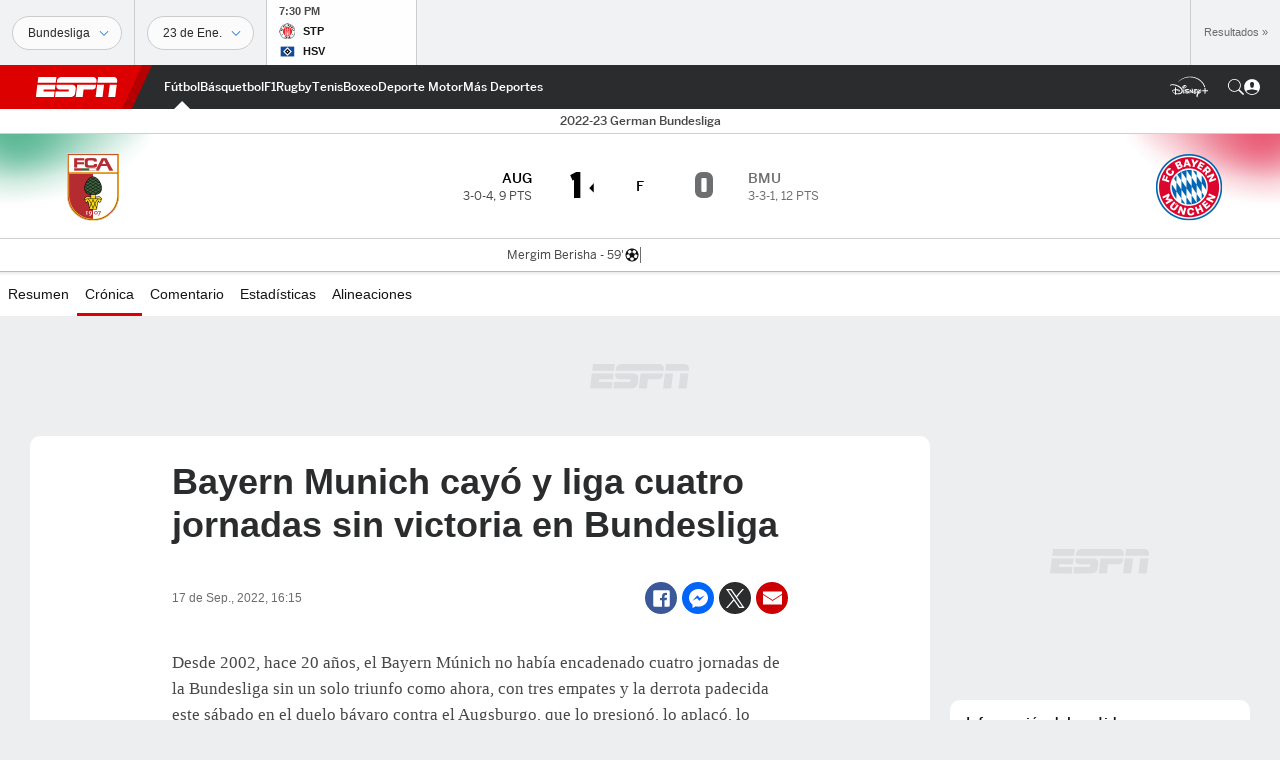

--- FILE ---
content_type: text/html; charset=utf-8
request_url: https://www.google.com/recaptcha/enterprise/anchor?ar=1&k=6LciB_gZAAAAAA_mwJ4G0XZ0BXWvLTt67V7YizXx&co=aHR0cHM6Ly9jZG4ucmVnaXN0ZXJkaXNuZXkuZ28uY29tOjQ0Mw..&hl=es&v=PoyoqOPhxBO7pBk68S4YbpHZ&size=invisible&anchor-ms=20000&execute-ms=30000&cb=fc1ebvl0orrn
body_size: 49789
content:
<!DOCTYPE HTML><html dir="ltr" lang="es"><head><meta http-equiv="Content-Type" content="text/html; charset=UTF-8">
<meta http-equiv="X-UA-Compatible" content="IE=edge">
<title>reCAPTCHA</title>
<style type="text/css">
/* cyrillic-ext */
@font-face {
  font-family: 'Roboto';
  font-style: normal;
  font-weight: 400;
  font-stretch: 100%;
  src: url(//fonts.gstatic.com/s/roboto/v48/KFO7CnqEu92Fr1ME7kSn66aGLdTylUAMa3GUBHMdazTgWw.woff2) format('woff2');
  unicode-range: U+0460-052F, U+1C80-1C8A, U+20B4, U+2DE0-2DFF, U+A640-A69F, U+FE2E-FE2F;
}
/* cyrillic */
@font-face {
  font-family: 'Roboto';
  font-style: normal;
  font-weight: 400;
  font-stretch: 100%;
  src: url(//fonts.gstatic.com/s/roboto/v48/KFO7CnqEu92Fr1ME7kSn66aGLdTylUAMa3iUBHMdazTgWw.woff2) format('woff2');
  unicode-range: U+0301, U+0400-045F, U+0490-0491, U+04B0-04B1, U+2116;
}
/* greek-ext */
@font-face {
  font-family: 'Roboto';
  font-style: normal;
  font-weight: 400;
  font-stretch: 100%;
  src: url(//fonts.gstatic.com/s/roboto/v48/KFO7CnqEu92Fr1ME7kSn66aGLdTylUAMa3CUBHMdazTgWw.woff2) format('woff2');
  unicode-range: U+1F00-1FFF;
}
/* greek */
@font-face {
  font-family: 'Roboto';
  font-style: normal;
  font-weight: 400;
  font-stretch: 100%;
  src: url(//fonts.gstatic.com/s/roboto/v48/KFO7CnqEu92Fr1ME7kSn66aGLdTylUAMa3-UBHMdazTgWw.woff2) format('woff2');
  unicode-range: U+0370-0377, U+037A-037F, U+0384-038A, U+038C, U+038E-03A1, U+03A3-03FF;
}
/* math */
@font-face {
  font-family: 'Roboto';
  font-style: normal;
  font-weight: 400;
  font-stretch: 100%;
  src: url(//fonts.gstatic.com/s/roboto/v48/KFO7CnqEu92Fr1ME7kSn66aGLdTylUAMawCUBHMdazTgWw.woff2) format('woff2');
  unicode-range: U+0302-0303, U+0305, U+0307-0308, U+0310, U+0312, U+0315, U+031A, U+0326-0327, U+032C, U+032F-0330, U+0332-0333, U+0338, U+033A, U+0346, U+034D, U+0391-03A1, U+03A3-03A9, U+03B1-03C9, U+03D1, U+03D5-03D6, U+03F0-03F1, U+03F4-03F5, U+2016-2017, U+2034-2038, U+203C, U+2040, U+2043, U+2047, U+2050, U+2057, U+205F, U+2070-2071, U+2074-208E, U+2090-209C, U+20D0-20DC, U+20E1, U+20E5-20EF, U+2100-2112, U+2114-2115, U+2117-2121, U+2123-214F, U+2190, U+2192, U+2194-21AE, U+21B0-21E5, U+21F1-21F2, U+21F4-2211, U+2213-2214, U+2216-22FF, U+2308-230B, U+2310, U+2319, U+231C-2321, U+2336-237A, U+237C, U+2395, U+239B-23B7, U+23D0, U+23DC-23E1, U+2474-2475, U+25AF, U+25B3, U+25B7, U+25BD, U+25C1, U+25CA, U+25CC, U+25FB, U+266D-266F, U+27C0-27FF, U+2900-2AFF, U+2B0E-2B11, U+2B30-2B4C, U+2BFE, U+3030, U+FF5B, U+FF5D, U+1D400-1D7FF, U+1EE00-1EEFF;
}
/* symbols */
@font-face {
  font-family: 'Roboto';
  font-style: normal;
  font-weight: 400;
  font-stretch: 100%;
  src: url(//fonts.gstatic.com/s/roboto/v48/KFO7CnqEu92Fr1ME7kSn66aGLdTylUAMaxKUBHMdazTgWw.woff2) format('woff2');
  unicode-range: U+0001-000C, U+000E-001F, U+007F-009F, U+20DD-20E0, U+20E2-20E4, U+2150-218F, U+2190, U+2192, U+2194-2199, U+21AF, U+21E6-21F0, U+21F3, U+2218-2219, U+2299, U+22C4-22C6, U+2300-243F, U+2440-244A, U+2460-24FF, U+25A0-27BF, U+2800-28FF, U+2921-2922, U+2981, U+29BF, U+29EB, U+2B00-2BFF, U+4DC0-4DFF, U+FFF9-FFFB, U+10140-1018E, U+10190-1019C, U+101A0, U+101D0-101FD, U+102E0-102FB, U+10E60-10E7E, U+1D2C0-1D2D3, U+1D2E0-1D37F, U+1F000-1F0FF, U+1F100-1F1AD, U+1F1E6-1F1FF, U+1F30D-1F30F, U+1F315, U+1F31C, U+1F31E, U+1F320-1F32C, U+1F336, U+1F378, U+1F37D, U+1F382, U+1F393-1F39F, U+1F3A7-1F3A8, U+1F3AC-1F3AF, U+1F3C2, U+1F3C4-1F3C6, U+1F3CA-1F3CE, U+1F3D4-1F3E0, U+1F3ED, U+1F3F1-1F3F3, U+1F3F5-1F3F7, U+1F408, U+1F415, U+1F41F, U+1F426, U+1F43F, U+1F441-1F442, U+1F444, U+1F446-1F449, U+1F44C-1F44E, U+1F453, U+1F46A, U+1F47D, U+1F4A3, U+1F4B0, U+1F4B3, U+1F4B9, U+1F4BB, U+1F4BF, U+1F4C8-1F4CB, U+1F4D6, U+1F4DA, U+1F4DF, U+1F4E3-1F4E6, U+1F4EA-1F4ED, U+1F4F7, U+1F4F9-1F4FB, U+1F4FD-1F4FE, U+1F503, U+1F507-1F50B, U+1F50D, U+1F512-1F513, U+1F53E-1F54A, U+1F54F-1F5FA, U+1F610, U+1F650-1F67F, U+1F687, U+1F68D, U+1F691, U+1F694, U+1F698, U+1F6AD, U+1F6B2, U+1F6B9-1F6BA, U+1F6BC, U+1F6C6-1F6CF, U+1F6D3-1F6D7, U+1F6E0-1F6EA, U+1F6F0-1F6F3, U+1F6F7-1F6FC, U+1F700-1F7FF, U+1F800-1F80B, U+1F810-1F847, U+1F850-1F859, U+1F860-1F887, U+1F890-1F8AD, U+1F8B0-1F8BB, U+1F8C0-1F8C1, U+1F900-1F90B, U+1F93B, U+1F946, U+1F984, U+1F996, U+1F9E9, U+1FA00-1FA6F, U+1FA70-1FA7C, U+1FA80-1FA89, U+1FA8F-1FAC6, U+1FACE-1FADC, U+1FADF-1FAE9, U+1FAF0-1FAF8, U+1FB00-1FBFF;
}
/* vietnamese */
@font-face {
  font-family: 'Roboto';
  font-style: normal;
  font-weight: 400;
  font-stretch: 100%;
  src: url(//fonts.gstatic.com/s/roboto/v48/KFO7CnqEu92Fr1ME7kSn66aGLdTylUAMa3OUBHMdazTgWw.woff2) format('woff2');
  unicode-range: U+0102-0103, U+0110-0111, U+0128-0129, U+0168-0169, U+01A0-01A1, U+01AF-01B0, U+0300-0301, U+0303-0304, U+0308-0309, U+0323, U+0329, U+1EA0-1EF9, U+20AB;
}
/* latin-ext */
@font-face {
  font-family: 'Roboto';
  font-style: normal;
  font-weight: 400;
  font-stretch: 100%;
  src: url(//fonts.gstatic.com/s/roboto/v48/KFO7CnqEu92Fr1ME7kSn66aGLdTylUAMa3KUBHMdazTgWw.woff2) format('woff2');
  unicode-range: U+0100-02BA, U+02BD-02C5, U+02C7-02CC, U+02CE-02D7, U+02DD-02FF, U+0304, U+0308, U+0329, U+1D00-1DBF, U+1E00-1E9F, U+1EF2-1EFF, U+2020, U+20A0-20AB, U+20AD-20C0, U+2113, U+2C60-2C7F, U+A720-A7FF;
}
/* latin */
@font-face {
  font-family: 'Roboto';
  font-style: normal;
  font-weight: 400;
  font-stretch: 100%;
  src: url(//fonts.gstatic.com/s/roboto/v48/KFO7CnqEu92Fr1ME7kSn66aGLdTylUAMa3yUBHMdazQ.woff2) format('woff2');
  unicode-range: U+0000-00FF, U+0131, U+0152-0153, U+02BB-02BC, U+02C6, U+02DA, U+02DC, U+0304, U+0308, U+0329, U+2000-206F, U+20AC, U+2122, U+2191, U+2193, U+2212, U+2215, U+FEFF, U+FFFD;
}
/* cyrillic-ext */
@font-face {
  font-family: 'Roboto';
  font-style: normal;
  font-weight: 500;
  font-stretch: 100%;
  src: url(//fonts.gstatic.com/s/roboto/v48/KFO7CnqEu92Fr1ME7kSn66aGLdTylUAMa3GUBHMdazTgWw.woff2) format('woff2');
  unicode-range: U+0460-052F, U+1C80-1C8A, U+20B4, U+2DE0-2DFF, U+A640-A69F, U+FE2E-FE2F;
}
/* cyrillic */
@font-face {
  font-family: 'Roboto';
  font-style: normal;
  font-weight: 500;
  font-stretch: 100%;
  src: url(//fonts.gstatic.com/s/roboto/v48/KFO7CnqEu92Fr1ME7kSn66aGLdTylUAMa3iUBHMdazTgWw.woff2) format('woff2');
  unicode-range: U+0301, U+0400-045F, U+0490-0491, U+04B0-04B1, U+2116;
}
/* greek-ext */
@font-face {
  font-family: 'Roboto';
  font-style: normal;
  font-weight: 500;
  font-stretch: 100%;
  src: url(//fonts.gstatic.com/s/roboto/v48/KFO7CnqEu92Fr1ME7kSn66aGLdTylUAMa3CUBHMdazTgWw.woff2) format('woff2');
  unicode-range: U+1F00-1FFF;
}
/* greek */
@font-face {
  font-family: 'Roboto';
  font-style: normal;
  font-weight: 500;
  font-stretch: 100%;
  src: url(//fonts.gstatic.com/s/roboto/v48/KFO7CnqEu92Fr1ME7kSn66aGLdTylUAMa3-UBHMdazTgWw.woff2) format('woff2');
  unicode-range: U+0370-0377, U+037A-037F, U+0384-038A, U+038C, U+038E-03A1, U+03A3-03FF;
}
/* math */
@font-face {
  font-family: 'Roboto';
  font-style: normal;
  font-weight: 500;
  font-stretch: 100%;
  src: url(//fonts.gstatic.com/s/roboto/v48/KFO7CnqEu92Fr1ME7kSn66aGLdTylUAMawCUBHMdazTgWw.woff2) format('woff2');
  unicode-range: U+0302-0303, U+0305, U+0307-0308, U+0310, U+0312, U+0315, U+031A, U+0326-0327, U+032C, U+032F-0330, U+0332-0333, U+0338, U+033A, U+0346, U+034D, U+0391-03A1, U+03A3-03A9, U+03B1-03C9, U+03D1, U+03D5-03D6, U+03F0-03F1, U+03F4-03F5, U+2016-2017, U+2034-2038, U+203C, U+2040, U+2043, U+2047, U+2050, U+2057, U+205F, U+2070-2071, U+2074-208E, U+2090-209C, U+20D0-20DC, U+20E1, U+20E5-20EF, U+2100-2112, U+2114-2115, U+2117-2121, U+2123-214F, U+2190, U+2192, U+2194-21AE, U+21B0-21E5, U+21F1-21F2, U+21F4-2211, U+2213-2214, U+2216-22FF, U+2308-230B, U+2310, U+2319, U+231C-2321, U+2336-237A, U+237C, U+2395, U+239B-23B7, U+23D0, U+23DC-23E1, U+2474-2475, U+25AF, U+25B3, U+25B7, U+25BD, U+25C1, U+25CA, U+25CC, U+25FB, U+266D-266F, U+27C0-27FF, U+2900-2AFF, U+2B0E-2B11, U+2B30-2B4C, U+2BFE, U+3030, U+FF5B, U+FF5D, U+1D400-1D7FF, U+1EE00-1EEFF;
}
/* symbols */
@font-face {
  font-family: 'Roboto';
  font-style: normal;
  font-weight: 500;
  font-stretch: 100%;
  src: url(//fonts.gstatic.com/s/roboto/v48/KFO7CnqEu92Fr1ME7kSn66aGLdTylUAMaxKUBHMdazTgWw.woff2) format('woff2');
  unicode-range: U+0001-000C, U+000E-001F, U+007F-009F, U+20DD-20E0, U+20E2-20E4, U+2150-218F, U+2190, U+2192, U+2194-2199, U+21AF, U+21E6-21F0, U+21F3, U+2218-2219, U+2299, U+22C4-22C6, U+2300-243F, U+2440-244A, U+2460-24FF, U+25A0-27BF, U+2800-28FF, U+2921-2922, U+2981, U+29BF, U+29EB, U+2B00-2BFF, U+4DC0-4DFF, U+FFF9-FFFB, U+10140-1018E, U+10190-1019C, U+101A0, U+101D0-101FD, U+102E0-102FB, U+10E60-10E7E, U+1D2C0-1D2D3, U+1D2E0-1D37F, U+1F000-1F0FF, U+1F100-1F1AD, U+1F1E6-1F1FF, U+1F30D-1F30F, U+1F315, U+1F31C, U+1F31E, U+1F320-1F32C, U+1F336, U+1F378, U+1F37D, U+1F382, U+1F393-1F39F, U+1F3A7-1F3A8, U+1F3AC-1F3AF, U+1F3C2, U+1F3C4-1F3C6, U+1F3CA-1F3CE, U+1F3D4-1F3E0, U+1F3ED, U+1F3F1-1F3F3, U+1F3F5-1F3F7, U+1F408, U+1F415, U+1F41F, U+1F426, U+1F43F, U+1F441-1F442, U+1F444, U+1F446-1F449, U+1F44C-1F44E, U+1F453, U+1F46A, U+1F47D, U+1F4A3, U+1F4B0, U+1F4B3, U+1F4B9, U+1F4BB, U+1F4BF, U+1F4C8-1F4CB, U+1F4D6, U+1F4DA, U+1F4DF, U+1F4E3-1F4E6, U+1F4EA-1F4ED, U+1F4F7, U+1F4F9-1F4FB, U+1F4FD-1F4FE, U+1F503, U+1F507-1F50B, U+1F50D, U+1F512-1F513, U+1F53E-1F54A, U+1F54F-1F5FA, U+1F610, U+1F650-1F67F, U+1F687, U+1F68D, U+1F691, U+1F694, U+1F698, U+1F6AD, U+1F6B2, U+1F6B9-1F6BA, U+1F6BC, U+1F6C6-1F6CF, U+1F6D3-1F6D7, U+1F6E0-1F6EA, U+1F6F0-1F6F3, U+1F6F7-1F6FC, U+1F700-1F7FF, U+1F800-1F80B, U+1F810-1F847, U+1F850-1F859, U+1F860-1F887, U+1F890-1F8AD, U+1F8B0-1F8BB, U+1F8C0-1F8C1, U+1F900-1F90B, U+1F93B, U+1F946, U+1F984, U+1F996, U+1F9E9, U+1FA00-1FA6F, U+1FA70-1FA7C, U+1FA80-1FA89, U+1FA8F-1FAC6, U+1FACE-1FADC, U+1FADF-1FAE9, U+1FAF0-1FAF8, U+1FB00-1FBFF;
}
/* vietnamese */
@font-face {
  font-family: 'Roboto';
  font-style: normal;
  font-weight: 500;
  font-stretch: 100%;
  src: url(//fonts.gstatic.com/s/roboto/v48/KFO7CnqEu92Fr1ME7kSn66aGLdTylUAMa3OUBHMdazTgWw.woff2) format('woff2');
  unicode-range: U+0102-0103, U+0110-0111, U+0128-0129, U+0168-0169, U+01A0-01A1, U+01AF-01B0, U+0300-0301, U+0303-0304, U+0308-0309, U+0323, U+0329, U+1EA0-1EF9, U+20AB;
}
/* latin-ext */
@font-face {
  font-family: 'Roboto';
  font-style: normal;
  font-weight: 500;
  font-stretch: 100%;
  src: url(//fonts.gstatic.com/s/roboto/v48/KFO7CnqEu92Fr1ME7kSn66aGLdTylUAMa3KUBHMdazTgWw.woff2) format('woff2');
  unicode-range: U+0100-02BA, U+02BD-02C5, U+02C7-02CC, U+02CE-02D7, U+02DD-02FF, U+0304, U+0308, U+0329, U+1D00-1DBF, U+1E00-1E9F, U+1EF2-1EFF, U+2020, U+20A0-20AB, U+20AD-20C0, U+2113, U+2C60-2C7F, U+A720-A7FF;
}
/* latin */
@font-face {
  font-family: 'Roboto';
  font-style: normal;
  font-weight: 500;
  font-stretch: 100%;
  src: url(//fonts.gstatic.com/s/roboto/v48/KFO7CnqEu92Fr1ME7kSn66aGLdTylUAMa3yUBHMdazQ.woff2) format('woff2');
  unicode-range: U+0000-00FF, U+0131, U+0152-0153, U+02BB-02BC, U+02C6, U+02DA, U+02DC, U+0304, U+0308, U+0329, U+2000-206F, U+20AC, U+2122, U+2191, U+2193, U+2212, U+2215, U+FEFF, U+FFFD;
}
/* cyrillic-ext */
@font-face {
  font-family: 'Roboto';
  font-style: normal;
  font-weight: 900;
  font-stretch: 100%;
  src: url(//fonts.gstatic.com/s/roboto/v48/KFO7CnqEu92Fr1ME7kSn66aGLdTylUAMa3GUBHMdazTgWw.woff2) format('woff2');
  unicode-range: U+0460-052F, U+1C80-1C8A, U+20B4, U+2DE0-2DFF, U+A640-A69F, U+FE2E-FE2F;
}
/* cyrillic */
@font-face {
  font-family: 'Roboto';
  font-style: normal;
  font-weight: 900;
  font-stretch: 100%;
  src: url(//fonts.gstatic.com/s/roboto/v48/KFO7CnqEu92Fr1ME7kSn66aGLdTylUAMa3iUBHMdazTgWw.woff2) format('woff2');
  unicode-range: U+0301, U+0400-045F, U+0490-0491, U+04B0-04B1, U+2116;
}
/* greek-ext */
@font-face {
  font-family: 'Roboto';
  font-style: normal;
  font-weight: 900;
  font-stretch: 100%;
  src: url(//fonts.gstatic.com/s/roboto/v48/KFO7CnqEu92Fr1ME7kSn66aGLdTylUAMa3CUBHMdazTgWw.woff2) format('woff2');
  unicode-range: U+1F00-1FFF;
}
/* greek */
@font-face {
  font-family: 'Roboto';
  font-style: normal;
  font-weight: 900;
  font-stretch: 100%;
  src: url(//fonts.gstatic.com/s/roboto/v48/KFO7CnqEu92Fr1ME7kSn66aGLdTylUAMa3-UBHMdazTgWw.woff2) format('woff2');
  unicode-range: U+0370-0377, U+037A-037F, U+0384-038A, U+038C, U+038E-03A1, U+03A3-03FF;
}
/* math */
@font-face {
  font-family: 'Roboto';
  font-style: normal;
  font-weight: 900;
  font-stretch: 100%;
  src: url(//fonts.gstatic.com/s/roboto/v48/KFO7CnqEu92Fr1ME7kSn66aGLdTylUAMawCUBHMdazTgWw.woff2) format('woff2');
  unicode-range: U+0302-0303, U+0305, U+0307-0308, U+0310, U+0312, U+0315, U+031A, U+0326-0327, U+032C, U+032F-0330, U+0332-0333, U+0338, U+033A, U+0346, U+034D, U+0391-03A1, U+03A3-03A9, U+03B1-03C9, U+03D1, U+03D5-03D6, U+03F0-03F1, U+03F4-03F5, U+2016-2017, U+2034-2038, U+203C, U+2040, U+2043, U+2047, U+2050, U+2057, U+205F, U+2070-2071, U+2074-208E, U+2090-209C, U+20D0-20DC, U+20E1, U+20E5-20EF, U+2100-2112, U+2114-2115, U+2117-2121, U+2123-214F, U+2190, U+2192, U+2194-21AE, U+21B0-21E5, U+21F1-21F2, U+21F4-2211, U+2213-2214, U+2216-22FF, U+2308-230B, U+2310, U+2319, U+231C-2321, U+2336-237A, U+237C, U+2395, U+239B-23B7, U+23D0, U+23DC-23E1, U+2474-2475, U+25AF, U+25B3, U+25B7, U+25BD, U+25C1, U+25CA, U+25CC, U+25FB, U+266D-266F, U+27C0-27FF, U+2900-2AFF, U+2B0E-2B11, U+2B30-2B4C, U+2BFE, U+3030, U+FF5B, U+FF5D, U+1D400-1D7FF, U+1EE00-1EEFF;
}
/* symbols */
@font-face {
  font-family: 'Roboto';
  font-style: normal;
  font-weight: 900;
  font-stretch: 100%;
  src: url(//fonts.gstatic.com/s/roboto/v48/KFO7CnqEu92Fr1ME7kSn66aGLdTylUAMaxKUBHMdazTgWw.woff2) format('woff2');
  unicode-range: U+0001-000C, U+000E-001F, U+007F-009F, U+20DD-20E0, U+20E2-20E4, U+2150-218F, U+2190, U+2192, U+2194-2199, U+21AF, U+21E6-21F0, U+21F3, U+2218-2219, U+2299, U+22C4-22C6, U+2300-243F, U+2440-244A, U+2460-24FF, U+25A0-27BF, U+2800-28FF, U+2921-2922, U+2981, U+29BF, U+29EB, U+2B00-2BFF, U+4DC0-4DFF, U+FFF9-FFFB, U+10140-1018E, U+10190-1019C, U+101A0, U+101D0-101FD, U+102E0-102FB, U+10E60-10E7E, U+1D2C0-1D2D3, U+1D2E0-1D37F, U+1F000-1F0FF, U+1F100-1F1AD, U+1F1E6-1F1FF, U+1F30D-1F30F, U+1F315, U+1F31C, U+1F31E, U+1F320-1F32C, U+1F336, U+1F378, U+1F37D, U+1F382, U+1F393-1F39F, U+1F3A7-1F3A8, U+1F3AC-1F3AF, U+1F3C2, U+1F3C4-1F3C6, U+1F3CA-1F3CE, U+1F3D4-1F3E0, U+1F3ED, U+1F3F1-1F3F3, U+1F3F5-1F3F7, U+1F408, U+1F415, U+1F41F, U+1F426, U+1F43F, U+1F441-1F442, U+1F444, U+1F446-1F449, U+1F44C-1F44E, U+1F453, U+1F46A, U+1F47D, U+1F4A3, U+1F4B0, U+1F4B3, U+1F4B9, U+1F4BB, U+1F4BF, U+1F4C8-1F4CB, U+1F4D6, U+1F4DA, U+1F4DF, U+1F4E3-1F4E6, U+1F4EA-1F4ED, U+1F4F7, U+1F4F9-1F4FB, U+1F4FD-1F4FE, U+1F503, U+1F507-1F50B, U+1F50D, U+1F512-1F513, U+1F53E-1F54A, U+1F54F-1F5FA, U+1F610, U+1F650-1F67F, U+1F687, U+1F68D, U+1F691, U+1F694, U+1F698, U+1F6AD, U+1F6B2, U+1F6B9-1F6BA, U+1F6BC, U+1F6C6-1F6CF, U+1F6D3-1F6D7, U+1F6E0-1F6EA, U+1F6F0-1F6F3, U+1F6F7-1F6FC, U+1F700-1F7FF, U+1F800-1F80B, U+1F810-1F847, U+1F850-1F859, U+1F860-1F887, U+1F890-1F8AD, U+1F8B0-1F8BB, U+1F8C0-1F8C1, U+1F900-1F90B, U+1F93B, U+1F946, U+1F984, U+1F996, U+1F9E9, U+1FA00-1FA6F, U+1FA70-1FA7C, U+1FA80-1FA89, U+1FA8F-1FAC6, U+1FACE-1FADC, U+1FADF-1FAE9, U+1FAF0-1FAF8, U+1FB00-1FBFF;
}
/* vietnamese */
@font-face {
  font-family: 'Roboto';
  font-style: normal;
  font-weight: 900;
  font-stretch: 100%;
  src: url(//fonts.gstatic.com/s/roboto/v48/KFO7CnqEu92Fr1ME7kSn66aGLdTylUAMa3OUBHMdazTgWw.woff2) format('woff2');
  unicode-range: U+0102-0103, U+0110-0111, U+0128-0129, U+0168-0169, U+01A0-01A1, U+01AF-01B0, U+0300-0301, U+0303-0304, U+0308-0309, U+0323, U+0329, U+1EA0-1EF9, U+20AB;
}
/* latin-ext */
@font-face {
  font-family: 'Roboto';
  font-style: normal;
  font-weight: 900;
  font-stretch: 100%;
  src: url(//fonts.gstatic.com/s/roboto/v48/KFO7CnqEu92Fr1ME7kSn66aGLdTylUAMa3KUBHMdazTgWw.woff2) format('woff2');
  unicode-range: U+0100-02BA, U+02BD-02C5, U+02C7-02CC, U+02CE-02D7, U+02DD-02FF, U+0304, U+0308, U+0329, U+1D00-1DBF, U+1E00-1E9F, U+1EF2-1EFF, U+2020, U+20A0-20AB, U+20AD-20C0, U+2113, U+2C60-2C7F, U+A720-A7FF;
}
/* latin */
@font-face {
  font-family: 'Roboto';
  font-style: normal;
  font-weight: 900;
  font-stretch: 100%;
  src: url(//fonts.gstatic.com/s/roboto/v48/KFO7CnqEu92Fr1ME7kSn66aGLdTylUAMa3yUBHMdazQ.woff2) format('woff2');
  unicode-range: U+0000-00FF, U+0131, U+0152-0153, U+02BB-02BC, U+02C6, U+02DA, U+02DC, U+0304, U+0308, U+0329, U+2000-206F, U+20AC, U+2122, U+2191, U+2193, U+2212, U+2215, U+FEFF, U+FFFD;
}

</style>
<link rel="stylesheet" type="text/css" href="https://www.gstatic.com/recaptcha/releases/PoyoqOPhxBO7pBk68S4YbpHZ/styles__ltr.css">
<script nonce="nFgeVWeLfci2bM9YPp5CWA" type="text/javascript">window['__recaptcha_api'] = 'https://www.google.com/recaptcha/enterprise/';</script>
<script type="text/javascript" src="https://www.gstatic.com/recaptcha/releases/PoyoqOPhxBO7pBk68S4YbpHZ/recaptcha__es.js" nonce="nFgeVWeLfci2bM9YPp5CWA">
      
    </script></head>
<body><div id="rc-anchor-alert" class="rc-anchor-alert"></div>
<input type="hidden" id="recaptcha-token" value="[base64]">
<script type="text/javascript" nonce="nFgeVWeLfci2bM9YPp5CWA">
      recaptcha.anchor.Main.init("[\x22ainput\x22,[\x22bgdata\x22,\x22\x22,\[base64]/[base64]/[base64]/bmV3IHJbeF0oY1swXSk6RT09Mj9uZXcgclt4XShjWzBdLGNbMV0pOkU9PTM/bmV3IHJbeF0oY1swXSxjWzFdLGNbMl0pOkU9PTQ/[base64]/[base64]/[base64]/[base64]/[base64]/[base64]/[base64]/[base64]\x22,\[base64]\\u003d\\u003d\x22,\[base64]/wqN7GnbDuQDDrMKbwqR4I8OVwrHCpMOpTDYdw4lYfgMyw7EuJMKCw7NSwp5qwr8TSsKIE8KUwqBvdQRXBFLCvCJgJ1PDqMKQKsKDIcOHBsKmG2AYw5IDeC/DqGzCgcOSwprDlsOMwohzIlvDj8OENljDqBhYNWtWJsKJLsKuYMK/[base64]/Csk4yayFGDxfDhsOqw6jDh8KRw5BKbMOyVXF9wq7DnBFww73DhcK7GRDDqsKqwoIgMEPCpSVvw6gmwpfCsko+ccOnfkxPw54cBMKgwq8Ywo1nS8OAf8OKw75nAzbDpEPCucK2A8KYGMKrCMKFw5vChcK4woAww73DmV4Hw4nDjAvCuVZnw7EfFMK/Hi/CpsOKwoDDo8ONZcKdWMKqLV0+w5BmwroHPcO1w53DgU3DsjhXP8KqPsKzwpTCpsKwworDu8Okwr/CqsKkXsOiIiUBAsKkCUPDosOVw5IkTDE3Jl3Dh8KTw63DtgNmw5xrw6YpSjHCq8OIw7jCrsKTwoRrHcOWwo3DqF3Co8KIMxsxwr/DjEcIPMOZw4MIw5oWfMKnQC1hbG9Nw7BkwqDCiC0Jw7XCvcK3F0TDrMKLw7zDm8O2wqvDo8KQwqFHwoV6w5PDjml6woHDrVc4w5bDv8K6wo9Jw6zChDsJwp/[base64]/w69hVsKLZ2HDusOOwo5/SMO1w6TCujnChgkmwotwwqR9SsOabcK8DT3DrWhUX8KawrvDusKzw4jDlsKlw7fDjxvCnGTCsMKBwr3CmcKPw4HCtADDoMK2FsKsQ3zDucOawojCrMOqwqjCicOkwp8hVcK+wo8oUwIgwoEuwqIlDcO0wpvCp2rDucKXw6PCvcOxEXlmwoMHwo/CosKPwq87CcKhBmjDmcOPworCnMOpwrTCpQjDsSjDo8OWw6fDq8OMwpwVwphtM8O5wpcjwqd+YcO9wp0+UMKkw7VFNMKRwrgww55Ow6TCuj/DngzClVDCscOEGcKjw4hlw6vDlMOXVsO0Mgg/[base64]/Clx/DtMKew4AZBBdzw7YIA8OpXsKIDXQDaDzCknTDmcKCLMOHc8OMRn/[base64]/RcOpG3pfw544MsKbw4/CuMODwp3ChcObaXR1IixrGFUzwpDDjXRGVcO5wpguwqdvFsKcOMKHFsKxw5zDi8KiBMOVwpfCkcK/w4gow6UFw7o4HsKhSC1NwpPDqsOwwoDCtMOqwqXDpV3CjX/[base64]/CoHHDv8ODwqLDgAUvw5jCn8O4asOSMcOCwoAOQ2J1w53DncO0wr4xQUrDqsKjwrTChiIfw57DsMOxeFrDscOVKy3CscKTHiXCs1s/w6DCqwLDrXhPwqVHTsK4JW9SwrfCpMOWw6LDmMKaw5fDq0gIE8K6w4rCn8KxHmZawoXDjE5MwprDmGpow7/DscOHLEDDhm/ChsK5C0lsw7bCs8K1w7MUwpbCnsO2wr9zw7XCmMKpNQ5CUTMLMMKcw7bDqUAOw5EnJnzDkcOfZcKgEMOYex9Lw4TDnEZPw6/CvB3DscK1w4MvR8K8wrpTXcOlZMKdw6FUw6LDtsKFBzLDjMK+wqrDssOHwrfCv8KmYxYzw4UIal/Dm8KwwoDChsOjwpLCisOvwoHCpiPDn14VwrLDo8KqEjBCaDrDrhZJwrTCpsKJwq3DqnnCm8KPw641wpPCjsK1w5EUSMKAw5fDuCXDsmfClVF+cwbCsFw+fxt4woJoVcOMST4bUBjDicOnw6tsw6Qew7jDoR7DrkTDqsKmwrbCkcKQwoslJMOpUsK3CUF4HsKWw5/CrSViKkzCl8KmcVvCj8Knwqwtw5bChD7CoV3CjFjCtX3Cu8OQFMKMQ8OITMOTLsKpSG8zw5JUwpYrHMKzJcOyG38pwpDCqsOBwrnDsBY3w5Qvw5fDpsKuw6sgFsOEw73Ctx3Cq2rDpsKTw4Brd8Kpwqg/[base64]/Cvi8iwroMJMKAwpjCghJFw6B+QcOiVCcGGVROwrLDtnoqA8OHYMKmHE0TDn9LP8Kbw7bDncOlLMK7OwJ7XWTCoSImaQzCq8KBwqHCvVnDqlXDssOUwrDDsCvCmAXDu8OBSMKHYcKcw5vCjMO4JcONb8KBwp/[base64]/CpsKkPMOISsKxwq7CpcKrw7JZw5LClMKEw5AvZcKdT8OEAcOHw5/CqkbClMOxKyXDk1/DqWMSwoLDjsKtDcOgwrsmwoctYlMSwolGLsKdw48bZWkxw4ErwpfCkF3DisKoPFoww6HCsBxQL8OOwqHDlMOUw6fColjDnsOCZzobw6rDi1RHYcO/woR9w5bCpMOuw7g/wpRRwrvDsmh3KGjCnMOWMBlRwrnCpcK0BCN/[base64]/CiQfDvG3DqkZzUsKHSW4fZkIjU8K2A8OHw7rCuw7Cr8KRw5VhwozDmyvDj8O1b8OPGMO9EXxda3kFw6EHZ3LCtsKqVWkvwpfDrnxAXsOFcUnClxnDqWkIFcOHODDDvsOVwp/DmFUOwpXDjSRJJsOTBGw7eHLCsMKqwp5kZTbClsOcw6/[base64]/CuMKTHsOwCQnDmMOUWcOcw7h8PX3Di0TDmAnCiyEcwrLClzgewqrCi8KhwqxUwqJgLkLCs8Kbwpo+QSMpWcKdwp3CiMKuJ8ORHMKdwpIQaMOMw6vDlMKiFF5Zw6/Cr2dvbhEvw5vCmsKWIsKybUrCuU1Vw59uKHzDvsO3w4tiUwVpUMODwr8VScKrLcK3wp5swoZYZSbChmlZwobCrcK0MGInw4U3wrA2QcK+w77CtnjDicOcf8Ouwq/CgCJccjfDjMOiwrTCiGPDu1Egw4thf3DCpsOvwoghZ8OeFsK4Jnsdw5bDlHQjw7gaVnnDi8O6LENmwpgGw47CmcOJw6gSwqHCt8OlSMK9w7YPXh9+OTtWcsO/DMOwwqI8wrIKwrNgXsOyRAJ2Cmscw4PCqS7CqcOvVQQODTodw4HCi2t5S3hRIlrDn3vCsg0JJ1IUwobCmEjCnTAZc0cKUlV9McKbw64cXibCmsKowo0Jwo4LW8OeHMKuFAN6EcOJwptSwr97w7LCj8ORSMOpPFzDmcKqGMKjwo/DsApLw5/DoRDCnjnCucOmw6bDqMOSwqE+w6ErVy4Zwpd/fQt+worDm8OVNMKMwovCscKWw6JWOsKsTmh7w6AvD8Kyw4kSw41IUcKqw4hgwoUcw5vDocK/Hg/DnGjCg8KLw6nDj2tqOMKHwq7DsSgPSFrDskMow4MbJ8Oaw6FufG/DgMKuSAkZw4N0b8Olw67Dj8KJLcKbZsKCwqDDtsKNSilvw6sXfMKXM8KDwrnDlXTCrMO1w7LCtxQaT8OqHjbCmBMaw4ViKn9/[base64]/CnwQQwo4ZwoVPM8KqJcOiw6wuw7tDwrHCpw7CrmcFwrjDoSPCvA/DlDFYw4PDucKwwq0EcAPDoE3CkcOMwoMtw7XDjsKTwpbCqWvCoMOSwojDmsOuw7ZLFx7Cqy/DoQEINX/DolkHw749w5LCglnCllnCqsKvwo/CpzoXwpXCpsKQwpY+R8OQwp5OK37DhXojW8Kfwq5Ww53ClsO/wrfDhsOeAjfDmcKfwp7CswnDhMO8JMKJw6TCjMKCwpHCg0sBN8KUanckw55+w61+w5MbwqlIwqrDpB0rNcKow7Evw6JSdksBwpHCux3DicO7w63CsSLDpMKuw4fCqsOcEGpjCVtpIXsDYMOVw7PCh8K1w7ZxcUMGEcKmwqAIUm/Di1FfQkbDvSZSEgggwp3DgcOyDzIqw5lPw4NxwpbCj0bDocOJCXzDmcOCw7Zvwq4xwqg6wqXCsAdBIsK7SMKZwqV4w5Q/GcO5STUmCX/CliLDgMOIwqTDu1Fww7zCkU3DvcK0Bk3CicOQDMOXw60dJWvCt2MobnXDmsK1ScOrw5g5wp9aAjlaw67DoMK/BMKfw5lSwovChcOnd8OGUH8qwrQyM8KCwqbClE3Cn8OyQMKVSljDmlFIBsOywqMBw6bDhsOsEXFYA3RrwoBnw6QkSMOuw5g/w5rCk0p8wofCjEh/wo/Cmz8ER8O/w53DpMKsw7vCpytQBRfCosOHVBRMdMKkLwbCqHHDrsOqLSfCqzISekPDuWTDicOrwqbDuMKZJWvCkTocwp3DhTg+woLCs8K+wqBJwpnDun5SdQfDtcOzw6htCcOKwq/DgF3DoMOfUibCnkpuwoHCmsK7wroFwqEbNcKZUW9JScKXwqQBOMOIS8OiwoTCpsOKw7fDoDsWO8KTTcKmWQXCi2VWwpsnwpAHZ8O1w6LDnx3DszMpUMKLeMO6wroGFGY6WCcwD8KdwoDCkxfDj8KvwovCmSkEPh4qSQ92w5Ygw4bCh1l/wo7DqzDChkjDq8OpFMO/MsKuwrpHfibDvcOyDA3DpcKDwpbCiR7CsmwSwrTDvzIYwr3CuBHDl8OLw4xjwr3DhcOGw5FfwpwIwq5kw6k0CsK7CsOaZlDDvsK+EGEOfsO/[base64]/DlMKRw6/DucKTU2UIw7BeGMOjwrTCqMKJI8KuEMOUw4Vlw4duwrXDukbCp8KbOWcCUCDCujjCvGJ9YXp3BUrClwnCvFTDk8OaBQAnSsOawqHDuXrCjy/Dh8KbwrbCsMOYwo5hw6laOSjDklDCqR/DvyjDk1zCoMKBOcKnX8Ksw5fDr2sUTHrCq8O2w6FxwqF5fCbClz4JBwRrw6JhBT9Hw5Y8w4zDi8OLwqFwScKnwoN7KWxQflTDnMKkFMOyRsO/fg9ywrJ6C8KOEXtpw78Pw5MRw7HCvcOjwqAsKivDtMKTw5bDuVpDH393Q8KtAEvDkMKDwq1dUcOMWRERGMOVDcOZwqUREn0rdMO+XW7DnALChMK8w6/CvMOVVMOpwpAlw4PDmsK4RxLCm8O2XMOfcgAOScOhAELCvTg5wqrDuxDDqm/[base64]/CjcOvWcOUw6bCu8O7ZUlowoAKwq/[base64]/fMOaQcKXAl5yw5VgPcOrFWPDlcOGThzCsWnDhCsUZMOyw6ldwp12w5xQwoxPw5Fnw6FfMVkHwo5Ow45EeE7Cp8KYLMKgT8KqB8K9UMOna1jDuAkMwo9FICLDgsOBNFhXYcKwCW/[base64]/bcK2acKCZsOXw4kgZMKEw6QSbsKDV8KjI0MEw6PCl8KtcsOVXyUTYsOJYsO5wqzCtyMsZCNAw68HwqLCocK4w4cnL8OYOMO7w6oRw7DClMOQw4hiS8KKdcOnLy/CpMKvwqJHw6hHKjtYaMK6w70Ywpg7w4QFXcOyw4ouw7debMOVC8OBwrw8w6HCtCjCr8KFw73DgsOUPiw6X8OPYRvCs8KUwpgywpzDkcO1CMOnwpPCvsONwqsFT8KBw5QAejvDixUkYcKjw6XDiMOHw7YLdlHDpSPDl8OPeXrDnjB+VMKQf3/DkcKGDMOHG8OGw7Vie8OjwoLClcOuwp3CsSNjflTDp1onwq12woUBHcKYwp/DtsO1w6Iiw7DDphQpw6vDnsKAw6/[base64]/w7XDnsOzA8OKw4fDv00kw4fDtcOXAn3CjMKdw7TCky8aYXhEw5BtIsK5eALCvgnDgMKgf8KEJsOuwojDmBbClcOaOsKTwp/DucKyPcOJwrtPw7TCiylldcKjwoVNOTTCn1vDksKkwoTDm8O5w5BHwoDChxtOAcOYw5h1wpdiw5JYw5rCpsK/DcKhwobDtcKJTHsQYyzDumZlIsKgwogJXEUVIkbDh3/DnsOMw78gEcKhw7I0SsOGw5jCicKrQcKwwo5Gwq5cwpXCs2TCpCrDm8O0CsKwV8KgwpDCqGVkMkclwrvDn8OGYsOtw7EyM8KiJhXClMKnwpzCkwHCgMKyw4PCjcOmPsO1LRF/b8KBGwgTwqtDw4HDsTh8wohww4E2bAfDn8KFw5BhH8KPwr3Cog8MdsK9w4TCnXzDjw8Vw5slwrwqDsKvcTwzw4XDhcOqCnB6w7QYw77DsB5qw5bClA01SwnCixAfW8K2w4LChUplCsO6ek8qSsOsMAFTw4PCg8K5LBbDhMOZwq/[base64]/Dgn7DuHTDu1cBw7nCr8Olw4PDi3bCgMKgw7rDq3PCvAXCmwXDq8OaQxHDp0fDvMOXwpDCg8KjO8KqQ8K4K8OdEcOQw7fChsOKwqnCokEjcyEDSDFTXsKYGsOBw5nDqMOTwqpywrDCt0JmOMOUZSxUOMO/TltRw509wqkBH8KRe8OQUMKYaMKbJMKgw40Pd3LDvcOlw5whe8O1w5Nlw4vCoyXChcOPwojCvcKlw4rDmcOBw5gKwrJ0SsOtwpVrVQ/Dq8OjEMKJw6cqwp/CpB/[base64]/Chw7Ct0lfwrUPw4vDsjE2YsORTcOgXsKlwpvDuVV8JVbCg8OzwocWw5wgwpvCo8K0wpxsfwYyaMKRYsKMw7tiw4NawokkZ8Ktwqhkw6VGwp9Tw6vDvsOuIsOgWBRNw4zCr8KUPMOpORjCiMOjw6LDjsKlwpkzYsK1wr/CjALCgcKYw7/[base64]/wphYcWfDicK/w6slaxlkX35BfFBFWcOVOSASw5pIw7XCgsKuwpE5D3wAw4IXPn4vwpXDv8OLB2HCp2xQBMKXcnZNX8OLw6LDh8O9woc+CsKCRH09B8K3a8OBwp0MDsKETT3DusKowpLDt8OKYcOfcijDo8KIw7fCsjrDpcKiw5x/w4YVwp7DhcKfwpgqMjMubsKqw7gew4XDkCAawqgbbcO5w54IwrhzHcOBUcKSw7LDk8KZY8KUwoscwqDDsMKSPxsrAcK2IATCusOewqJrw69lwpcmwrDDgMOlXcKkw5zCncKTw6hidXjCk8KSwpDCpMKSBx1Fw6/Dq8KdMl7CuMO/wpXDo8O+wrPDtsOww5tMw4LCisKIYcOpYcODAwbDmUrCuMKNawfCosOiw5HDhsOSE3A9NFsOw6gUwr1Lw4lswq16E0HCrEDDlhvCvHgxWcO3DCEFwqMAwrHDtmvCjsOYwq5OTMKYUwjCjBjDnMK+fk/Cn0PCvRs+bcORQWMMRFzDisO1wpoIwqEXe8O6wpnCtl3DhsO8w6g3wqLCrl7DmQgVQDnCpHRFecKNO8OhJcOiNsOAasOADk7DpcKgGMOQw4bCj8K6PsKiw5FUKkvCo1nDjS7CvMOuw5VpcXzDhxrDn0Erwr0Gw65Bw7ICXk1/[base64]/T8OpG0FMYDUVT0BGw499IMKGPMORw6bCnsOtw5XDtiPDgsK4I1DCgGHDpcOEwrRaSCEkwoAnw4YZw4LDosOkw5DDpsOKdsKTJyYRw6oXwpxbwrI4w53DpcKKUDzCtsKDYETCkxjDnhnCm8Oxw7jCosOnf8K/SMOEw6cmKcOtPcKhwpA1elfCsFfDn8OCwo7Dt0gCZMKxw6AGEGAxEGA0w5PCvwvCgUAwbUPDkwXCqcKWw6fDo8KQw5LCnW5HwpXDqmTCssOtw5rDoyZcw61nccOOwpPCkx4zwqLDqsKHw6pKwpjDp2/DqHjDnlTCt8OwwqnDnyLDhMKqfsKORz3CscOXQcOsST9VZsKLfMOLw4vCiMK4dMKBwqXDvsKkW8O7w556w5bDicK/w61iEWfCjcO2w4BVR8ODe3TDnMORNyvCpiUQccOTOGrDqB4LDMKkJsOlYcKLfHEgfTcfw5/Dv3cuwqxKA8OJw4vCkcOvw5YEw5w6wonCtMOHesKew4o0dV/Dp8OpMMKFwo5Nw7xHw47DsMOnw5olwr7DrMOAw6t/w7TCusKTw5TChMOgw6x3BwPDscOiJ8KmwqHDuFQ2wonDiV12w4gtw7YyC8Opw4cww7Ihw7HCtRxhwrLCl8O5SH3ClwsqGyIHw6xQa8K5RU5Awp9Bw6bDs8K+NsKdTsO5Qh/[base64]/[base64]/Cs2kZKcOrPMKcw73Cqy0EcCvCmCVuW8K8VcKSw6hLYTTDjsO6MA0rWSFzT2FnDsOQYmjDuR/[base64]/DswjCjMO9w6lTQzfChntiFmbCicKFKXxIw4bDt8KQTkkzScKNRTLDvcKiajjDv8KNw7QmJ2NaTcOVH8KjAjVfMETDhU/[base64]/CmsO5wqddw63CqWwBw6fDlBMzWMKQZ1rDnRrDigXDtijCjMOgw5UNRsKNTcK7DMKNE8OzwobCpMK5w7low7ZLw6JIUTrDhkLCnMKrPMObwoMow6fDpUPCk8OGBV8aO8OTPcKfJWvCnsOSOyBfCcOEwoN2OEjDjEtrwo0Ca8KcEVgJw4/Du3/DicO9wp1GN8O1wqrCnHsiw6RTFMORQR7DhVzDmkMTeAfCrMO8w7rDkjgyQE8KM8KrwqE3wo1uw5bDhEs3DS/CjRHDtsK/WQLDksOwwqQIw5kTwpQewplaesKTezFGSMKmw7fDrlQMwrzDt8K3wqY0e8KNDcOhw78lwoDCpQrCmcKuw73CgcO7wp9nwoPDn8K/dUcOw5DCgcOAw68XU8KCQRFAw4I7YTfDiMOIwpQAfsOkV3phw7nDvi57IXQnAMOxwqbCsnkfw74HRcKfGMO4wrvDo0vCrT7CusOsDcOtFDbCvcKtwrTCpEsswqlTw6xAK8KowpxhdRnCo2opVDp8f8KFwqLCmzxrVVwKwqvCrcKIY8O/wqjDmFXDrm7Cq8OMwrIgRghYw7c+C8KgM8KDw7XDqUU/[base64]/[base64]/Dh8KjUUVmZjEYwpPDlxjCnUHCsgjDoMO8LsOmw7TDlC7CjcKVZAjCijg0w5hkX8KuwpnChsOMKMOZwqHDucOjLGfCnUnClE7Cok/[base64]/CnhDDqzMwwqcMwrrDigPCpTttQcOpwrLDnl7DsMKWHRDCkwVAwoXDgcKZwql6wrgqccOhwpHDtsOXBX57RBjCvAAJwrAxwpQGH8K+w6vDh8O8w6IKw5NwRSo1cEDDi8KXIhrDucOPdMKwcCnCq8K/w4nDgcOUGsOpwr0USC8zwpvCu8OnXwLDvMKnw6TCncKvwpAQbsORf0ASeFpSEsOoTMK7UcOTYBjCoyvDnMOBw4IbXB3DjMKYw7fCpjIHCsOAwopUw4ppw4AZwrXCs2IXZRnDqFDDscOsT8OywqFUwrLDocKwwrzDp8OUEl9bXVfDp0kgwp/Djzw+A8O/BsOyw63DlcOTw6TDgsKDwohqJsONwpjDoMKhfsKTwpsNU8K8w77CssORUcKbMzbCmQHClsK1w4lCWlAgZsKgw4PCu8KawqtJw5F/w4IAwrdWwoQQw6J3CMK3DV45wqTCh8OFwrnCnMKASicfwqvCnMOPw4tPex7CrMOiw6I2eMK8RSFwJsKYOgpDw6hfC8OWIi0DfcKiwpd4CcKpYRfCrCg4w6N3w4LDmMO3w7rDnEXCmcOKDcKZwp/CncKxdAXCrcK8worCtSTCsF0zwonDjCZew6VgWR3CtcKAwqPDokHCqnvCvMKNw55kw6FFwrUqwo0Kw4DDkm1pU8O4RsO3wr/CjAt/wrlMwqk+c8OUwqzCo2/Cu8K7KcKge8KIw4vCj2TDgBQfwrfCvMOowoRcwp1wwqrCnMOpSl3Dp3FrQmjCtBbCqDbCmQtQCDzCvsK/OjJ1w5fCgVvCvsKMNcKxF3crQMOAXsKMw47Cv27Ck8KVGMOtw47CuMKOw4kbL1nCssO2w7BRw5rCm8O0H8Kae8KWwrjDvcOJwrkuTMOvZ8Knc8OFwocfw5EgaUd5XS7CisKiV1LDoMOqw7c5w6HDn8KsSmPDv1x9wpLCgDsWKGQAKsKgWsKbem1Bwr/DnnlDw7LCkwFBKsKxZQXCisOGwrciwot3wpIywqnCtsKHwqHDuWTChVUnw5NWUcOjZ3rDvMO/E8OTCQTDoBQDw73CvUnCq8OYw4zCgnNANAjCksOuw6JFdsKvwqtGwonDrhLDphYrw6Yjw6I+wojDgi9Ew4QlGcKrXStqWnzDmsOPICHCvsO/wrJDwrF1w67Cq8OwwqU9a8O4w4k6VQ/DhcKsw4g7wqwZUcOzw4xZIcKhw4LCskHCiDHCm8OjwrBNYnwqw6RgYsK7bVo6wqcUDsKBwqPCjkddEcKuRsK2eMKCUMOaGiDDjHTDisKpUMK8DF5jw6h8IwHDhsKqwrIVZMKWLcKSw53Dvg3CvTTDtwVxL8KYZ8K9wpvDtiPCgQ4yLAPDsx07w4N8w7Z9w4vCl2/DgMOzcT/DjsOywqxGB8Ktw7bDum3CpsKfwrUNw7lYcsKIHMO2ZcKXZMKxOsOfflPCtE/[base64]/[base64]/[base64]/DhUfDsRc5w6jDnsO/w4oVUMKLODQ9PsOGAQzCtmDDrcOkRAosWcKjbBcOw75NT0nDt1kJLF7Cj8OWw6gmcWLDp3bDl1DDqgQSw4Vyw73DuMKswofCkMKvw53Ds2vCmcK/JWzDvMOvBcKbwowgCcKoSMOtwo8Cw7w6IzfDhBbDrH8dbMKrLnjCiB7DjWsfeSZQw6APw6JUwp4fw5HDiUfDscKrw4IjfcKlI2/ClC0awrjDksO0eGByUcKlRMOfZG7CqcKQNA9Hw68WAMOaYcKKMndhF8OlwpbDh3tXw6gUwqTCnyTCpw3CumMORy/DuMOHwpXCi8OIW0XCjcKqVAgtQEwpw53DlsKudcKiaDrCqMOtRiwDZXkBw6s7WcK2wrLCp8KFwptXV8OfBE4dw4rCsX5+KcKXwqzCowo+TyA/w77DqMOWdcObw6jCj1dZPcKcGVrDsVnDp0siw4d3IcOqasOew5/CkgHCm285GsOVwr5Hd8Kiw5XCpcKTw71FCWNQwr7DqsOmPSt+e2TDkzkBdsONUMKMIW1uw6XDpQXDgMKmb8Otf8K3JMKLe8KSMsOawotUwpw6fh7DlVsSN2fCkS3Diyc0wqI4Jy9rfhsKMgnCr8KLZcOfH8OAw7HDsT3CrnfDmcOswrzDqnliw4/CmMOKw6oCHcKhacO9wpfCmzPCoizDiS4MWcKrYHbDpB53RMKXw7kHwqtCd8OpaBg2w4rCgQZqewQew5zDkMOEBDHCkMOIw5jDm8OewpNHPVwnwrzCjMKmwpt0IsKJw7zDi8KXKMKpw5zCr8K/w6nCnG4vYMKCwqYCw752LMO4wp7Cv8KIbCTCs8OBDzvDhMO2KgjCqcKGw7HChHDDsjbClMOpwqYZw4PCs8OYdELDmR/DrEzCncORw7nDo07Dh0Uzw402CsO/WcONw4bDugrDph/Duh3DlRNqHVsMwpQlwoTClQEVQ8OoJ8Oow4pDdmsCwrY5dFPDrRTDlsOYw4/[base64]/w5YzcsOlHAwTNz5VZMKbD35wDjFtJQtbwoofT8OdwrYxw6PCn8ONwqFgSx1SNMKgw7t7woLDn8OrWsOgbcOow5DClsK/BVc6wrXCksKgA8KYR8KKwrTCmsOEw4kray4wVsOUcRZWEWArw6nCnsKJdVdLE3sNC8K4wpFow4s9w5lhwroAwrDCrH42VsKWw4YAB8O0wonDv1Fow4XCkSvCgcK2ZFXDrsOlSytCw4Nxw4tPw5VFQ8OudMO5PX/DtcOnH8KLRBYefsONwoMzw6R1CcOhQVwbwpXDlUIMHsK/[base64]/DrsOcHsOLwo/DnMKsw6tjwrQeMwAZfA/[base64]/wpXDhx9Ywp/DqMO/[base64]/CocOPw6ccw403w5JbwqfCkMOVQsOqZ8Ofw78Tw50CLcO1dGM+w6/CnQUyw4bDuxo9wrnDgHrCvUtPw5LCssObw55fIRPCp8OOwrkrasOqAMK1wpcWBsOKLxY8dmjDgsKqXMOcGcOSOxR8D8OgNMOGQUtnEXfDq8Osw5FzQcOfWVwXCF9uw5HCscKpekLDmm3DmwXDhAHChsKvw5QHC8Oqw4LCt2/CvsKyRizDlQwSUiF0RMKKTMKjRhjDtjZEw5sPECbDg8Kcw4rCq8OIIgUIw7fDolYIYyvCusK2wprDrcOCwpHDjsKawqLCgsOFwp4NdXPClMOKLV08VsORwpUdwrjDucOUw7zDoHjDicKiwrLCpcKpwrgoX8KucFrDkMKvSMKMQsOTw7/DozJhwrlRwpEAYMKaBA3Dk8OIw6nCnHPCuMOKw4vCpcKtfCojwpPCnsKvwpzDu1l3w54NfcKOw6gNIsO1woYowqB0WGVRTF/DnmBoZ1QQw45uwqnDvsKPworDmFZUwpRUwpsiMkp0wqnDo8OuVsOZBsOtfMKIWn9EwqZTw7jDpXTCjg3Csm05B8KZwpF3FMOwwql0wrrCnRHDpnpawqvDn8Ktw7LCocOVCsOHwpfDjcK/wpRDYcKwbTRHw5XCi8Okwo7CnVMnIyZxR8OnekXCjcK8HzjCiMK4w4fDhMKQw77DqcOjecO4w5bDrsOEXMOoWMKwwo9TB1/CjT5qdsO2w7HDjsOqUcOYH8OYw544Em3CsxDDuh1KOElTbiRLE3YnwpYDw5MkwqDCssK5A8KDw7TDhUdKP3g9GcK5azvCp8KPwrHDtMKeXW7CiMOQAFrDjsKuLF/DkRxCwqXChXIWwrTDmChjJRLDosOUeikfSwkhwprDtnkTVwIiwrd3GsOlwqUzT8KlwqkMw6EdA8OgwrbComkDwpLDqWbDmcO1cmnCvMKEeMOUHMKCwobDhMOUeU0iw6fDqiFYCsKPwoEpawrDjhBZw4ZOPz1fw7vCjUhJwqjDj8OIfMKvwrzChCnDo3Z/w6PDjzh0LhN1JHXDpxRsD8O0XgvDhcO/wo1dbS9swqgiwqEUV1bCq8KlYnlhP1Q1wqrCn8OjFhTCjHjDh2sGTMOTVsKowoI/wqDCnMKDw4rCksOdw4kYAcK2wpFrHsKAw4nCi2rCk8O4wpHCt1JswrDCrmDCuXvCg8O/cwXDjW5dw5XCmFY0w5nCosOyw5DDhDPCtsOewpB1wrLDvnzCmsKTPAU4w7vDjjHDosKvXsK8Z8OtaT/[base64]/w4LClRjCriPDpX44w45sZ387w4Bqwrcgw7ctCMKSSyDCicO9bA7ClVDCth/[base64]/Dr8KNUsK2wrBhGzrDqcO+w4g5aMKdw5rDuT4MGcOrQMKWw6LCt8KvInzCtsKaF8KOw4nDsjbCmT/Dn8OUFEQ6w7zDqsO1emdIw5hvwq96CMOcwpwVK8KlwqDCsAXCoSFgQsKIw47DsCljw4rDvXxfw4sWw6YYw5d+I3bDp0bClGbDvcKUfcONPsOhw6TCr8Oww6I/w43DssOlSsObw7wHw4BBTjc3GxogwofCjMKCGyXDuMKIT8KmGsKDBkHCmMOvwp/DiXE8bCvDs8KcXcOOwqc3TBTDiUg8wpnDhynDsVrDlMOKEsOsZl7Chh/Cm0zClsOJwpfCrcKUwpvCrgxqwpXDrsKrfcOPw4t5AMKiXMOrwr4XW8ONw7o5dcKPwq7Djg0MeTrCjcO0My55w4kKw4fCl8KzYMKRwrhgwrHCmcKFVyQcM8KqWMO/[base64]/w67Cg1VNwpo1RAHDt8KwAsONw5rDlwkxw6INOyLCrgbChRULEMOVATzDnBTDpEnDs8KhU8KrTx/CjMOBGCQNK8Kwdk/DtMKrScO4TsOnwo5ATinDjMKDDMOiNcOkwqbDlcKEwprDkkPCmVsHEsOtYW/DnsKKwrYiwqLChMKywoXCuysvw4YUwqTCi0jDqztVBQdnCMKUw6jCicO+Q8KtQ8OpG8OMYn98dTI0MsKJwoN6HgfDq8K6w7jDpno5wrbCiVdSdMO8RyzDssKow4/DvcK+USpLKsKkaFDCphQpw6LCm8KeJcOWw4rDigTCvBTDjGrDkiLCssO8w6bDiMKZw4Msw73Dik7DiMKaGQFow50Hwo7DocK2wp7ChMOSwrg4wpjDr8KBH0/Csz3CuFJ8T8OCUsOBK1t4KRDDml86w6IOwozDuW4iwrcpw4lKIRLDlsKNwqnDmsOSY8OaE8OYWgLDtkzCunfCv8KDBCDCnMOcMyIJwofCk3LCm8O7woXCmm/[base64]/Dm8O2S8Kiw6LDgHtkRGTDmsKjw7fChznDlsORdcKbMcO/eWrDmMO/woDCjMOCwqbDpMO6JiLDn2xuwrYOQsKHFMOcUQvCiiI8ZTAKwqjCv2guUQJDbcKqD8KswoU+woBCeMKwMh3DrFjDjMK3U1LCmD5KHMOUwrrCoSvCpsK9w44+UR3CjMO8w5rCql43wqTDs1/Dh8O+w43CtjzCh3HDksKYw7J8AMOLLsKPw688TwvDgRAuZcOxwrRywrTDiH/DtlzDr8ONwpvDo0vCrcKjwpjDqMKTbkFMF8KawrXCu8OzFn/[base64]/MMKNwpd9wrnDrh8BFjJVw4dmw6TDucK4w7PCvGNuwptSw4TDpBTDhcOGwocGSsOkOwPCojYhY2rDu8O+GsKKw4lJUErChgIYfMOAw6rChMKvw7TCssK/wonCvsOyNDDDpMKQf8KSwq3CkAJFNsKDw4/[base64]/DozsyA8O9w5TDuRDCs0DCt8KyDnrDrBrCisKKZXPClkM7XsKWwqnDlgsxegrCrMKSwqczUFcRwo/DlAXDlH9fER9CwpPCswsfaGdPHy3Cvxp/[base64]/w5cww7/DgcOFwqpcdsKDw4I2wpHCpznCnsObwolJfMOGYxTDo8OLSwhAwqZUZ1vDiMKWw4XDv8OSwqZeScKoJ3oow6YTwrxsw7PDpFkvYsOWw4PDvMO/w4bCm8OLwo7DryNMwqPClcOEw7N5C8OmwpB/w5/DtXDCmMK7w5PCm3cqw5JAwqnCpD7Ck8Kiwqg6IsOSwqfDtMOBJQfChT1+wrTCnEFQe8KEwrYnQkrDlsKeBUXCksO/C8KRG8OkNMKIC0zCvsOrwqbCmcKZw6bChQsew6Vqw7ISwpc/[base64]/CtMKwwoPDi0vDmk/Cj8K6wrlVQsKowrB6OFfDgyg8ZTHDmMKYD8KcRsKSwqHDujceJcKpd3nCisK5esOlw7JiwqFmw7ZgPsKiwq5pW8O/CDsYwrt9w4HDnQ7CmBwOP2rCiEDDvzUTw6cQwqnCqmsVw7XDnMKDwqItLEXDoXDDtMOtI2LCisORwoE7CsOtwqjDqC8lw5Q6woPCr8Opw7gKw4hxMwvCsTYgw4tbwp7Dk8OGHEbDm3ZAGxrClsOPwrQ9w7/DhgfDgMK0w7jCgMKYB3ExwrJbw6QuGcK8XMKxw4rDv8O4wrXCtsKJw60GcnLCv3hMD21Ew6JZNcKbw6MLwqlMwpnCocKtYsOdAAPCmGLCmkDDpsKtOUERw4nDtcO2VV/CoFYzwrfCkMKKw7/Dt3E+wpUnDXLCiMK6wqp3wrkvwqFgwpfDnj7DvMOIJT3DhldTA2vDpsKuwqjCp8KZcWZ4w5vDrsOqwpBuw5Muw5FYISDDvUPDhMOKwprDosKCw6oHw7XCmUnCij1Hwr/CuMOSS2dMw7YCw7TCsT8KMsOiecO8S8OnEMOxwrfDmnPDsMKpw5bDoFI6G8KKCMOYAUzDugZBZcK/ccK9wrXCk1wafXLDhcKrwq7DmcKowrEROFvDlwvCmHoQPQtWwqALMMOLw4fDicOjwrrChsOEw7rCnsKbPcONwrE2dMO+fy01FE/CucOAwoF9wqcHwqscWMOuwovCjlVGwq4/fntIwoZQwrdVGMOeRcOow7jCpsOOw5hCw4PCs8OSwrHDv8OZSDHDhSTDpzQDdWtMGEDDpsOAYsKnIcKfEMO7bMOKWcOUdsO4w7LDhlwfZsKRfz47w7jChBLCvcO3wqjCjDjDpA0+w50HwozCpmk7wobCoMOiwq/CsGnDg1/CqiXCgHdHw5PCjGRMPcOyR27DusOUCMOZw6jCtRQFecK9OFzDumPCvBE+w4Rdw77Dqw/Dhk3CtXrColFzbsOMLMOBD8OGXkTClcO2wrFmw5bDuMO1wqrCkcO8wr3Ck8OtwovDnsOww6cdcgx2SWvDvcKxFXxuwrI/w6AOwqzCng7ChsOVGWfCoSDCqH/CtzNCRiXCiwx8UB86wpphw5gCbQvDj8Oow67DlsOCHh9aw6J3FsKJwosqwrdfWcKgw7fCiDQVw5pRwoDDrylxw7JcwqzDkmrDn1zCk8Oqw5vCncKzGcOEwrTCl1Avwq8gwq9Mwr9rT8O2w7ROI05TFSXDkHvDs8O1w5zCnRDDpsK/GybDmsO7w4TCtsO0w5LCp8K5wo8/[base64]/[base64]/wr7DtD/DjGlmwrF/X0TCrcKOLcOGQsKnwprDpcKtw53ClCnCh0gvw5XDvMOIwp0Ib8KONmvChcKlVwXComxLw7hrw6ExByLDpnxaw6jDrcKWwpslwqIUwpvCqRhpA8K/w4MRwq9ww7cOKT3Dl17DsA8dw6LChsKTwrnDuXMPw4JtPAnClgzDh8KkIcOqwqPDo2rCjsOhwpIrwqVbwppyFkvCoUweHsOVwoRdV0zDuMKwwq59w7MCN8KudMKTBSJnwpNjw79iw7EPw658w4EJwqnDvsKXIsOmR8O4wq1tX8K7A8K7wqxMw7/CncOewoTDl0vDmsKYThM1YcKywq3DuMOeEsOTwrLDjAQqw7grwrdJwobCpV/Dg8OVcMOlVMKjLcOcC8OYHcOQw5LChEjDl8KJw6rCq1DCiGnCoBTCmAXDv8OJwohpSMOxYcOAO8K/w4Enw7gHwpFXw415w6ZdwrQsBCBxE8OLw74Kw5rCvVIDFDZZw7fCrUMtwrcaw7UXw7/[base64]/CqxdNC2EsR8OSfcKnwqkoEk/[base64]/csKCwpM5wqvConcJN3LDoCtjworDscOBw7kwwobCiF1QX8O0eMODX08kwoIHw4jDrcOMfMO3wo4sw54IcsKAw50aSCVMPsOABcOKw7HDp8OLAMOEXk/[base64]/[base64]/DnsOKTE7CvMKTw7MbKSLCuA4WwqN1woEfMsKbw4fCkBU7GsO3w68cw6PDimbCv8OEDMKwE8OQXFrDvhrCgMOtw7HCnBI9d8OWwpzCgsO4C3PDp8Okwo4Yw5jDmcOnCcKSw6fCjMKlwoLCrMOXwoHCtsOJT8KMw7bDr3RDM0/CvMKgw6fDrcOVKQU7KcKtXUJYwowYw6XDl8O2wr7CrFHCgHUMw4FWKsKaPsK3b8KEwokxw6fDvmRvw6RCw6XCjcKqw6QDwpNCwqjDqcO8SzgWw6tUMcK4ZsOudMOEcSHDkwkmacO/[base64]/DvcOWccKywpHDijYfJsKtwrQMwptPaHXDtUrCpMKcwpjCpMKiwr7Dm3FOw4LDoUN8w6R7fkd0SMKDdsKJJsOHw5vCp8Ovwp3ClsKLRWpsw6lLI8OtwqnCp38oNcOiX8O2AMOhwqrCo8K3w4PDtHppQcKUMMO9WTYnwo/CmsOFc8KNd8K3f0scw73CtTIKEAY3w6nCkhLDqMOwwpTDmnLCsMKSJzrCuMKfE8K6wqnCrVh7HsKaLMOCJcK8McOnwrzCvFbCvsKoXiAAwpxDO8OTGV1CGcK/A8Kgw7fDgcKSw4HCkMOKJcK1cSsOw4fCosKHw6xiwrDDsU7CocOkw5/ChxPCjgjDhGkzw6HDpR8\\u003d\x22],null,[\x22conf\x22,null,\x226LciB_gZAAAAAA_mwJ4G0XZ0BXWvLTt67V7YizXx\x22,0,null,null,null,1,[21,125,63,73,95,87,41,43,42,83,102,105,109,121],[1017145,768],0,null,null,null,null,0,null,0,null,700,1,null,0,\[base64]/76lBhnEnQkZnOKMAhnM8xEZ\x22,0,0,null,null,1,null,0,0,null,null,null,0],\x22https://cdn.registerdisney.go.com:443\x22,null,[3,1,1],null,null,null,1,3600,[\x22https://www.google.com/intl/es/policies/privacy/\x22,\x22https://www.google.com/intl/es/policies/terms/\x22],\x22TAAyeSIfZ/AvOYVu0mMY4leBxHcoFaSeCAi9GlwIcAs\\u003d\x22,1,0,null,1,1769162725037,0,0,[136,164,31,230],null,[206],\x22RC-io1LM1HLPvWU6A\x22,null,null,null,null,null,\x220dAFcWeA7rtFWLeKCzTNi6tb4JmcQWLhrckD1E2CiiqRqmmezk25jJEkuCawiYjklHTqY3UmpundXbZdpNQTDVGD7P7GvP9B_7uA\x22,1769245524983]");
    </script></body></html>